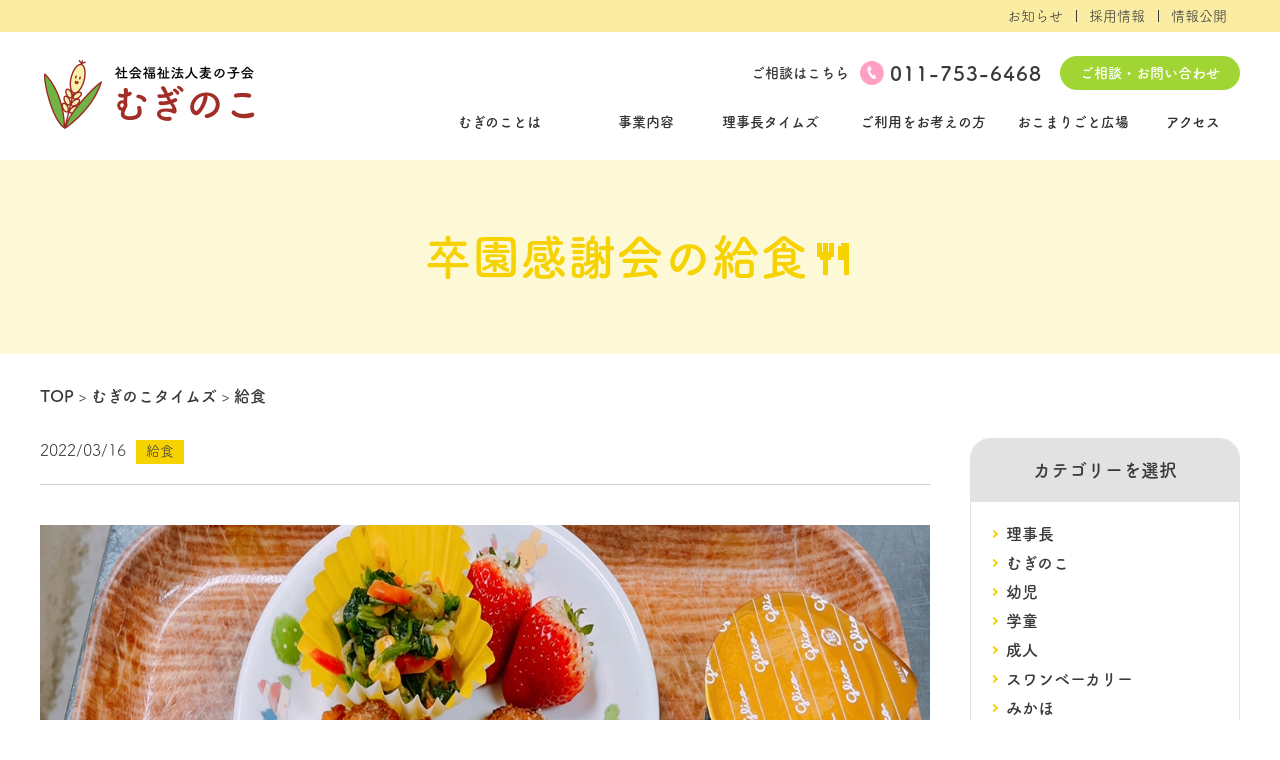

--- FILE ---
content_type: text/html; charset=UTF-8
request_url: http://www.muginoko.com/blog/%E4%BB%8A%E6%97%A5%E3%81%AE%E7%B5%A6%E9%A3%9F%F0%9F%8D%B4-4/
body_size: 9416
content:
<!DOCTYPE html><html lang="ja"><head><meta charset="UTF-8" /><meta name="viewport" content="width=device-width"><meta name="format-detection" content="telephone=no"><meta http-equiv="X-UA-Compatible" content="IE=Edge,chrome=1"><link rel="profile" href="https://gmpg.org/xfn/11" /><link rel="shortcut icon" href="/favicon.ico"> <script defer src="[data-uri]"></script> <link rel="stylesheet" href="/css/reset.css"><link rel="stylesheet" href="/css/common.css"><link rel="stylesheet" href="/css/overwrite.css"> <script src="/js/jquery.js"></script> <title>卒園感謝会の給食🍴 | 社会福祉法人麦の子会</title><meta name="robots" content="max-image-preview:large" /><link rel="canonical" href="http://www.muginoko.com/blog/%e4%bb%8a%e6%97%a5%e3%81%ae%e7%b5%a6%e9%a3%9f%f0%9f%8d%b4-4/" /><meta name="generator" content="All in One SEO (AIOSEO) 4.7.1.1" /><meta property="og:locale" content="ja_JP" /><meta property="og:site_name" content="むぎのこ" /><meta property="og:type" content="article" /><meta property="og:title" content="卒園感謝会の給食🍴 | 社会福祉法人麦の子会" /><meta property="og:url" content="http://www.muginoko.com/blog/%e4%bb%8a%e6%97%a5%e3%81%ae%e7%b5%a6%e9%a3%9f%f0%9f%8d%b4-4/" /><meta property="og:image" content="http://www.muginoko.com/img/ogp.png" /><meta property="article:published_time" content="2022-03-15T16:00:10+00:00" /><meta property="article:modified_time" content="2022-03-15T16:04:49+00:00" /><meta name="twitter:card" content="summary" /><meta name="twitter:title" content="卒園感謝会の給食🍴 | 社会福祉法人麦の子会" /><meta name="twitter:image" content="http://www.muginoko.com/img/ogp.png" /><link rel="alternate" type="application/rss+xml" title="社会福祉法人麦の子会 &raquo; フィード" href="http://www.muginoko.com/feed/" /><link rel="alternate" type="application/rss+xml" title="社会福祉法人麦の子会 &raquo; コメントフィード" href="http://www.muginoko.com/comments/feed/" /><link rel='stylesheet' id='wp-block-library-css' href='http://www.muginoko.com/wp_muginoko/wp-includes/css/dist/block-library/style.min.css?ver=6.6.4' type='text/css' media='all' /><style id='classic-theme-styles-inline-css' type='text/css'>/*! This file is auto-generated */
.wp-block-button__link{color:#fff;background-color:#32373c;border-radius:9999px;box-shadow:none;text-decoration:none;padding:calc(.667em + 2px) calc(1.333em + 2px);font-size:1.125em}.wp-block-file__button{background:#32373c;color:#fff;text-decoration:none}</style><style id='global-styles-inline-css' type='text/css'>:root{--wp--preset--aspect-ratio--square: 1;--wp--preset--aspect-ratio--4-3: 4/3;--wp--preset--aspect-ratio--3-4: 3/4;--wp--preset--aspect-ratio--3-2: 3/2;--wp--preset--aspect-ratio--2-3: 2/3;--wp--preset--aspect-ratio--16-9: 16/9;--wp--preset--aspect-ratio--9-16: 9/16;--wp--preset--color--black: #000000;--wp--preset--color--cyan-bluish-gray: #abb8c3;--wp--preset--color--white: #ffffff;--wp--preset--color--pale-pink: #f78da7;--wp--preset--color--vivid-red: #cf2e2e;--wp--preset--color--luminous-vivid-orange: #ff6900;--wp--preset--color--luminous-vivid-amber: #fcb900;--wp--preset--color--light-green-cyan: #7bdcb5;--wp--preset--color--vivid-green-cyan: #00d084;--wp--preset--color--pale-cyan-blue: #8ed1fc;--wp--preset--color--vivid-cyan-blue: #0693e3;--wp--preset--color--vivid-purple: #9b51e0;--wp--preset--gradient--vivid-cyan-blue-to-vivid-purple: linear-gradient(135deg,rgba(6,147,227,1) 0%,rgb(155,81,224) 100%);--wp--preset--gradient--light-green-cyan-to-vivid-green-cyan: linear-gradient(135deg,rgb(122,220,180) 0%,rgb(0,208,130) 100%);--wp--preset--gradient--luminous-vivid-amber-to-luminous-vivid-orange: linear-gradient(135deg,rgba(252,185,0,1) 0%,rgba(255,105,0,1) 100%);--wp--preset--gradient--luminous-vivid-orange-to-vivid-red: linear-gradient(135deg,rgba(255,105,0,1) 0%,rgb(207,46,46) 100%);--wp--preset--gradient--very-light-gray-to-cyan-bluish-gray: linear-gradient(135deg,rgb(238,238,238) 0%,rgb(169,184,195) 100%);--wp--preset--gradient--cool-to-warm-spectrum: linear-gradient(135deg,rgb(74,234,220) 0%,rgb(151,120,209) 20%,rgb(207,42,186) 40%,rgb(238,44,130) 60%,rgb(251,105,98) 80%,rgb(254,248,76) 100%);--wp--preset--gradient--blush-light-purple: linear-gradient(135deg,rgb(255,206,236) 0%,rgb(152,150,240) 100%);--wp--preset--gradient--blush-bordeaux: linear-gradient(135deg,rgb(254,205,165) 0%,rgb(254,45,45) 50%,rgb(107,0,62) 100%);--wp--preset--gradient--luminous-dusk: linear-gradient(135deg,rgb(255,203,112) 0%,rgb(199,81,192) 50%,rgb(65,88,208) 100%);--wp--preset--gradient--pale-ocean: linear-gradient(135deg,rgb(255,245,203) 0%,rgb(182,227,212) 50%,rgb(51,167,181) 100%);--wp--preset--gradient--electric-grass: linear-gradient(135deg,rgb(202,248,128) 0%,rgb(113,206,126) 100%);--wp--preset--gradient--midnight: linear-gradient(135deg,rgb(2,3,129) 0%,rgb(40,116,252) 100%);--wp--preset--font-size--small: 13px;--wp--preset--font-size--medium: 20px;--wp--preset--font-size--large: 36px;--wp--preset--font-size--x-large: 42px;--wp--preset--spacing--20: 0.44rem;--wp--preset--spacing--30: 0.67rem;--wp--preset--spacing--40: 1rem;--wp--preset--spacing--50: 1.5rem;--wp--preset--spacing--60: 2.25rem;--wp--preset--spacing--70: 3.38rem;--wp--preset--spacing--80: 5.06rem;--wp--preset--shadow--natural: 6px 6px 9px rgba(0, 0, 0, 0.2);--wp--preset--shadow--deep: 12px 12px 50px rgba(0, 0, 0, 0.4);--wp--preset--shadow--sharp: 6px 6px 0px rgba(0, 0, 0, 0.2);--wp--preset--shadow--outlined: 6px 6px 0px -3px rgba(255, 255, 255, 1), 6px 6px rgba(0, 0, 0, 1);--wp--preset--shadow--crisp: 6px 6px 0px rgba(0, 0, 0, 1);}:where(.is-layout-flex){gap: 0.5em;}:where(.is-layout-grid){gap: 0.5em;}body .is-layout-flex{display: flex;}.is-layout-flex{flex-wrap: wrap;align-items: center;}.is-layout-flex > :is(*, div){margin: 0;}body .is-layout-grid{display: grid;}.is-layout-grid > :is(*, div){margin: 0;}:where(.wp-block-columns.is-layout-flex){gap: 2em;}:where(.wp-block-columns.is-layout-grid){gap: 2em;}:where(.wp-block-post-template.is-layout-flex){gap: 1.25em;}:where(.wp-block-post-template.is-layout-grid){gap: 1.25em;}.has-black-color{color: var(--wp--preset--color--black) !important;}.has-cyan-bluish-gray-color{color: var(--wp--preset--color--cyan-bluish-gray) !important;}.has-white-color{color: var(--wp--preset--color--white) !important;}.has-pale-pink-color{color: var(--wp--preset--color--pale-pink) !important;}.has-vivid-red-color{color: var(--wp--preset--color--vivid-red) !important;}.has-luminous-vivid-orange-color{color: var(--wp--preset--color--luminous-vivid-orange) !important;}.has-luminous-vivid-amber-color{color: var(--wp--preset--color--luminous-vivid-amber) !important;}.has-light-green-cyan-color{color: var(--wp--preset--color--light-green-cyan) !important;}.has-vivid-green-cyan-color{color: var(--wp--preset--color--vivid-green-cyan) !important;}.has-pale-cyan-blue-color{color: var(--wp--preset--color--pale-cyan-blue) !important;}.has-vivid-cyan-blue-color{color: var(--wp--preset--color--vivid-cyan-blue) !important;}.has-vivid-purple-color{color: var(--wp--preset--color--vivid-purple) !important;}.has-black-background-color{background-color: var(--wp--preset--color--black) !important;}.has-cyan-bluish-gray-background-color{background-color: var(--wp--preset--color--cyan-bluish-gray) !important;}.has-white-background-color{background-color: var(--wp--preset--color--white) !important;}.has-pale-pink-background-color{background-color: var(--wp--preset--color--pale-pink) !important;}.has-vivid-red-background-color{background-color: var(--wp--preset--color--vivid-red) !important;}.has-luminous-vivid-orange-background-color{background-color: var(--wp--preset--color--luminous-vivid-orange) !important;}.has-luminous-vivid-amber-background-color{background-color: var(--wp--preset--color--luminous-vivid-amber) !important;}.has-light-green-cyan-background-color{background-color: var(--wp--preset--color--light-green-cyan) !important;}.has-vivid-green-cyan-background-color{background-color: var(--wp--preset--color--vivid-green-cyan) !important;}.has-pale-cyan-blue-background-color{background-color: var(--wp--preset--color--pale-cyan-blue) !important;}.has-vivid-cyan-blue-background-color{background-color: var(--wp--preset--color--vivid-cyan-blue) !important;}.has-vivid-purple-background-color{background-color: var(--wp--preset--color--vivid-purple) !important;}.has-black-border-color{border-color: var(--wp--preset--color--black) !important;}.has-cyan-bluish-gray-border-color{border-color: var(--wp--preset--color--cyan-bluish-gray) !important;}.has-white-border-color{border-color: var(--wp--preset--color--white) !important;}.has-pale-pink-border-color{border-color: var(--wp--preset--color--pale-pink) !important;}.has-vivid-red-border-color{border-color: var(--wp--preset--color--vivid-red) !important;}.has-luminous-vivid-orange-border-color{border-color: var(--wp--preset--color--luminous-vivid-orange) !important;}.has-luminous-vivid-amber-border-color{border-color: var(--wp--preset--color--luminous-vivid-amber) !important;}.has-light-green-cyan-border-color{border-color: var(--wp--preset--color--light-green-cyan) !important;}.has-vivid-green-cyan-border-color{border-color: var(--wp--preset--color--vivid-green-cyan) !important;}.has-pale-cyan-blue-border-color{border-color: var(--wp--preset--color--pale-cyan-blue) !important;}.has-vivid-cyan-blue-border-color{border-color: var(--wp--preset--color--vivid-cyan-blue) !important;}.has-vivid-purple-border-color{border-color: var(--wp--preset--color--vivid-purple) !important;}.has-vivid-cyan-blue-to-vivid-purple-gradient-background{background: var(--wp--preset--gradient--vivid-cyan-blue-to-vivid-purple) !important;}.has-light-green-cyan-to-vivid-green-cyan-gradient-background{background: var(--wp--preset--gradient--light-green-cyan-to-vivid-green-cyan) !important;}.has-luminous-vivid-amber-to-luminous-vivid-orange-gradient-background{background: var(--wp--preset--gradient--luminous-vivid-amber-to-luminous-vivid-orange) !important;}.has-luminous-vivid-orange-to-vivid-red-gradient-background{background: var(--wp--preset--gradient--luminous-vivid-orange-to-vivid-red) !important;}.has-very-light-gray-to-cyan-bluish-gray-gradient-background{background: var(--wp--preset--gradient--very-light-gray-to-cyan-bluish-gray) !important;}.has-cool-to-warm-spectrum-gradient-background{background: var(--wp--preset--gradient--cool-to-warm-spectrum) !important;}.has-blush-light-purple-gradient-background{background: var(--wp--preset--gradient--blush-light-purple) !important;}.has-blush-bordeaux-gradient-background{background: var(--wp--preset--gradient--blush-bordeaux) !important;}.has-luminous-dusk-gradient-background{background: var(--wp--preset--gradient--luminous-dusk) !important;}.has-pale-ocean-gradient-background{background: var(--wp--preset--gradient--pale-ocean) !important;}.has-electric-grass-gradient-background{background: var(--wp--preset--gradient--electric-grass) !important;}.has-midnight-gradient-background{background: var(--wp--preset--gradient--midnight) !important;}.has-small-font-size{font-size: var(--wp--preset--font-size--small) !important;}.has-medium-font-size{font-size: var(--wp--preset--font-size--medium) !important;}.has-large-font-size{font-size: var(--wp--preset--font-size--large) !important;}.has-x-large-font-size{font-size: var(--wp--preset--font-size--x-large) !important;}
:where(.wp-block-post-template.is-layout-flex){gap: 1.25em;}:where(.wp-block-post-template.is-layout-grid){gap: 1.25em;}
:where(.wp-block-columns.is-layout-flex){gap: 2em;}:where(.wp-block-columns.is-layout-grid){gap: 2em;}
:root :where(.wp-block-pullquote){font-size: 1.5em;line-height: 1.6;}</style><link rel='stylesheet' id='contact-form-7-css' href='http://www.muginoko.com/wp_muginoko/wp-content/cache/autoptimize/css/autoptimize_single_3fd2afa98866679439097f4ab102fe0a.css?ver=5.9.8' type='text/css' media='all' /><link rel='stylesheet' id='my-style-css' href='http://www.muginoko.com/wp_muginoko/wp-content/cache/autoptimize/css/autoptimize_single_8ec3b38a77e9826768b46ad15daa92df.css?ver=6.6.4' type='text/css' media='all' /><link rel="https://api.w.org/" href="http://www.muginoko.com/wp-json/" /><link rel="alternate" title="JSON" type="application/json" href="http://www.muginoko.com/wp-json/wp/v2/blog/1423" /><link rel="EditURI" type="application/rsd+xml" title="RSD" href="http://www.muginoko.com/wp_muginoko/xmlrpc.php?rsd" /><link rel='shortlink' href='http://www.muginoko.com/?p=1423' /><link rel="alternate" title="oEmbed (JSON)" type="application/json+oembed" href="http://www.muginoko.com/wp-json/oembed/1.0/embed?url=http%3A%2F%2Fwww.muginoko.com%2Fblog%2F%25e4%25bb%258a%25e6%2597%25a5%25e3%2581%25ae%25e7%25b5%25a6%25e9%25a3%259f%25f0%259f%258d%25b4-4%2F" /><link rel="alternate" title="oEmbed (XML)" type="text/xml+oembed" href="http://www.muginoko.com/wp-json/oembed/1.0/embed?url=http%3A%2F%2Fwww.muginoko.com%2Fblog%2F%25e4%25bb%258a%25e6%2597%25a5%25e3%2581%25ae%25e7%25b5%25a6%25e9%25a3%259f%25f0%259f%258d%25b4-4%2F&#038;format=xml" />  <script defer src="https://www.googletagmanager.com/gtag/js?id=G-0BSHWHWMG5"></script> <script defer src="[data-uri]"></script>  <script defer src="https://www.googletagmanager.com/gtag/js?id=UA-164780711-1"></script> <script defer src="[data-uri]"></script> </head><body class="blog-template-default single single-blog postid-1423"><header id="header"><nav id="subNav" class="content mode_pc"><div class="contentInner"><ul class="list"><li class="item"><a href="/info/" class="mover">お知らせ</a></li><li class="item"><a href="/recruit/" class="mover">採用情報</a></li><li class="item"><a href="/release/" class="mover">情報公開</a></li></ul></div></nav><div id="mainNav" class="content"><div class="contentInner"><div class="logo"> <a href="/" class="mover"><img src="/img/common/logo_header.png" alt=""></a></div><div class="navWrap"><nav class="contactWrap"><dl><dt>ご相談<span class="mode_pc_ib">はこちら</span></dt><dd class="tel"><a href="tel:011-753-6468" class="mode_tbsp">011-753-6468</a><p class="mode_pc">011-753-6468</p></dd><dd class="buttonArea mode_pc"><a href="/contact/" class="mover"><p>ご相談・お問い合わせ</p></a></dd></dl></nav><nav id="globalNav" class="accordion" data-accordion-device="sp"><div class="buttonWrap mode_tbsp"> <button class="styleReset buttonArea accordionTrigger" data-accordion-no="10"><div class="wrap"> <span></span> <span></span> <span></span></div> </button></div><div class="menu"><div class="accordionContent" data-accordion-no="10"></div><ul class="list"><li class="item menuParent accordion p-old-navi"><p><a href="/about/" class="navLink mover">むぎのことは</a><span class="accordionTrigger arrowType01 mode_tbsp"></span></p><div class="accordionContent"><ul class="childList p-old-navi"><li class="childItem"><a href="/about/greeting/" class="mover">理事長の挨拶</a></li><li class="childItem"><a href="/about/management-policy/" class="mover">経営方針</a></li><li class="childItem"><a href="/about/policy/" class="mover">療育の基本方針</a></li><li class="childItem"><a href="/about/support/" class="mover">支援内容</a></li><li class="childItem"><a href="/about/history/" class="mover">沿革</a></li><li class="childItem"><a href="/about/corporate/" class="mover">法人概要</a></li></ul></div></li><li class="item menuParent accordion  p-old-navi"><p><a href="/service/" class="navLink mover">事業内容</a><span class="accordionTrigger arrowType01 mode_tbsp"></span></p><div class="accordionContent"><ul class="childList"><li class="childItem"><a href="/service/guide/" class="mover">事業所案内</a></li><li class="childItem"><a href="/service/support/" class="mover">成人期支援</a></li><li class="childItem"><a href="/service/clinic/" class="mover">むぎのこ発達クリニック</a></li>                              <li class="childItem"><a href="https://ninshin-sos.com/?offical-link" class="mover" target="_blank">にんしんＳＯＳほっかいどうサポートセンター</a></li><li class="childItem"><a href="https://nishioreprocess.jp/" class="mover" target="_blank">西尾リプロセス心理臨床研究所</a></li><li class="childItem"><a href="http://www.muginoko.com/wp_muginoko/wp-content/uploads/2023/10/fostering.jpg" class="mover" target="_blank">里親フォスタリング事業</a></li><li class="childItem"><a href="http://www.muginoko.com/high-performance-model/" class="mover">高機能化モデル事業</a></li></ul></div></li><li class="item p-old-navi"><p><a href="/info/blog/blog-cat/kitagawablog/" class="navLink mover">理事長タイムズ</a></p></li><li class="item p-old-navi"><p><a href="/blog/" class="navLink mover">むぎのこタイムズ</a></p></li><li class="item menuParent accordion  p-old-navi"><p><a href="/user/" class="navLink mover">ご利用をお考えの方</a><span class="accordionTrigger arrowType01 mode_tbsp"></span></p><div class="accordionContent"><ul class="childList"><li class="childItem"><a href="/user/flow/" class="mover">入園までの流れ</a></li></ul></div></li><li class="item p-old-navi"><p><a href="/qa/" class="navLink mover">おこまりごと広場</a></p></li><li class="item mode_tbsp"><p><a href="/info/" class="navLink mover">お知らせ</a></p></li><li class="item p-old-navi"><p><a href="/access/" class="navLink mover">アクセス</a></p></li><li class="item mode_tbsp"><p><a href="/recruit/" class="navLink mover">採用情報</a></p></li><li class="item mode_tbsp"><p><a href="/release/" class="navLink mover">情報公開</a></p></li></ul><div class="bottomNav"><p class="intro">まずは、お気軽にご相談ください♪</p><p class="tel"><a href="tel:011-753-6468" class="mover">011-753-6468</a></p><div class="buttonArea"> <a href="/contact/" class="mover"><p class="arrowType02">お問い合わせ</p></a> <a href="/faq/" class="mover"><p class="arrowType02">よくある質問</p></a></div><div class="linkList"> <a href="/privacy/" class="mover"><p>プライバシーポリシー</p></a> <a href="/sitemap/" class="mover"><p>サイトマップ</p></a></div></div></div></nav><div class="nav-container"><ul class="pcgnav"><li> <a href="/about/">むぎのことは</a><ul><li><a href="/about/greeting/" class="mover">理事長の挨拶</a></li><li><a href="/about/management-policy/" class="mover">経営方針</a></li><li><a href="/about/policy/" class="mover">療育の基本方針</a></li><li><a href="/about/support/" class="mover">支援内容</a></li><li><a href="/about/history/" class="mover">沿革</a></li><li><a href="/about/corporate/" class="mover">法人概要</a></li></ul></li><li class="t-l"> <a href="/service/" class="navLink mover">事業内容</a><ul><li><a href="/service/guide/">事業所案内</a></li><li ><a href="/service/support/">成人期支援</a><ul><li><a href="/service/support/#lw01" class="navi_long">生活介護事業・就労移行支援事業</a><li><a href="/service/support/#lw02">生活介護事業</a><li><a href="/service/support/#lw03">共同生活援助事業</a></ul></li><li><a href="/service/clinic/">むぎのこ発達クリニック</a></li><li class="nav-sos"><a href="https://ninshin-sos.com/?offical-link" target="_blank" class="navi_long">にんしんＳＯＳほっかいどう<br>サポートセンター</a></li><li class="t-l"><a href="https://nishioreprocess.jp/" class="navi_long" target="_blank">西尾リプロセス心理臨床研究所</a></li><li class="t-l"><a href="http://www.muginoko.com/wp_muginoko/wp-content/uploads/2023/10/fostering.jpg" class="navi_long" target="_blank">里親フォスタリング事業</a></li><li class="t-l"><a href="http://www.muginoko.com/high-performance-model/" class="mover">高機能化モデル事業</a></li></ul></li><li class="t-times"><a href="/info/blog/blog-cat/kitagawablog/">理事長タイムズ</a><ul><li><a href="/blog/" >むぎのこタイムズ</a></li></ul></li><li class="t-m"> <a href="/user/" >ご利用をお考えの方</a><ul><li><a href="/user/flow/">入園までの流れ</a></li></ul></li><li class="t-m"><a href="/qa/" class="navLink mover">おこまりごと広場</a></li><li class="t-s"><a href="/access/" class="navLink mover">アクセス</a></li></ul></div></div></div></div></header><div class="wrapper" id="contentsTop"><section id="mainVisual" class="mainVisualType02 contentWrap"><div class="content"><div class="contentInner"><p class="title">卒園感謝会の給食🍴</p></div></div></section><nav class="breadcrumb"><div class="contentInner"><ul class="list"><li class="item"><a href="/" class="mover">TOP</a></li><li class="item"><a href="/blog/" class="mover">むぎのこタイムズ</a></li><li class="item"><a href="http://www.muginoko.com/info/blog/blog-cat/kyushoku">給食</a></li></ul></div></nav><div id="infoContent" class="contentWrap"><div class="content"><div class="contentInner cf"><article id="infoArticle" class="blogArticle contentWrap"><header class="articleHeader"><dl><dt class="date">2022/03/16<span class="category">給食</span></dt><dd class="headline"></dd></dl></header><div id="articleBody"><p><img fetchpriority="high" decoding="async" class="alignnone size-full wp-image-1426" src="http://www.muginoko.com/wp_muginoko/wp-content/uploads/2022/03/EDB0FFCA-BB9C-4D15-9188-7FA5C7382E32.jpeg" alt="" width="1170" height="850" srcset="http://www.muginoko.com/wp_muginoko/wp-content/uploads/2022/03/EDB0FFCA-BB9C-4D15-9188-7FA5C7382E32.jpeg 1170w, http://www.muginoko.com/wp_muginoko/wp-content/uploads/2022/03/EDB0FFCA-BB9C-4D15-9188-7FA5C7382E32-300x218.jpeg 300w, http://www.muginoko.com/wp_muginoko/wp-content/uploads/2022/03/EDB0FFCA-BB9C-4D15-9188-7FA5C7382E32-1024x744.jpeg 1024w, http://www.muginoko.com/wp_muginoko/wp-content/uploads/2022/03/EDB0FFCA-BB9C-4D15-9188-7FA5C7382E32-768x558.jpeg 768w" sizes="(max-width: 1170px) 100vw, 1170px" /></p><p>🌸3/14卒園感謝会の給食は、お赤飯　菜の花のお吸い物　ヒレカツ　ほうれん草のお浸し　いちご🍓　アイスクリームでした。毎年感謝会の日には、卒園をお祝いしてお赤飯を炊きます。ごはんに色を塗ったの⁈といいながら、おかわりしていた年長さんでした😊</p></div><div class="pagination"><p class="prev moverContent"><span class="arrowType02"><a href="http://www.muginoko.com/blog/%e4%b8%ad%e5%ad%a6%e6%a0%a1%e5%8d%92%e6%a5%ad%e3%81%8a%e3%82%81%e3%81%a7%e3%81%a8%e3%81%86%e3%80%80%e3%83%91%e3%83%bc%e3%83%88%ef%bc%92/" rel="prev">前へ</a></span></p><p class="back"><a href="/blog/" class="mover">むぎのこタイムズ一覧へ</a></p><p class="next moverContent"><span class="arrowType02"><a href="http://www.muginoko.com/blog/%e3%82%ad%e3%83%af%e3%83%8b%e3%82%b9%e3%83%89%e3%83%bc%e3%83%ab%e3%82%92%e5%af%84%e8%b4%88%e3%81%97%e3%81%a6%e3%81%84%e3%81%9f%e3%81%a0%e3%81%8d%e3%81%be%e3%81%97%e3%81%9f%e3%80%82%f0%9f%8e%81/" rel="next">次へ</a></span></p></div></article><div id="infoNavArea"><nav id="categoryList"><div class="wrap"><h2 class="title">カテゴリーを選択</h2><ul class="list"><li class="item"><a href="http://www.muginoko.com/info/blog/blog-cat/kitagawablog/"><p class="arrowType02">理事長</p></a></li><li class="item"><a href="http://www.muginoko.com/info/blog/blog-cat/mugiblog/"><p class="arrowType02">むぎのこ</p></a></li><li class="item"><a href="http://www.muginoko.com/info/blog/blog-cat/youji/"><p class="arrowType02">幼児</p></a></li><li class="item"><a href="http://www.muginoko.com/info/blog/blog-cat/gakudo/"><p class="arrowType02">学童</p></a></li><li class="item"><a href="http://www.muginoko.com/info/blog/blog-cat/adult/"><p class="arrowType02">成人</p></a></li><li class="item"><a href="http://www.muginoko.com/info/blog/blog-cat/swan/"><p class="arrowType02">スワンベーカリー</p></a></li><li class="item"><a href="http://www.muginoko.com/info/blog/blog-cat/mikaho/"><p class="arrowType02">みかほ</p></a></li><li class="item"><a href="http://www.muginoko.com/info/blog/blog-cat/kyushoku/"><p class="arrowType02">給食</p></a></li><li class="item"><a href="http://www.muginoko.com/info/blog/blog-cat/grouphome/"><p class="arrowType02">グループホーム</p></a></li><li class="item"><a href="http://www.muginoko.com/info/blog/blog-cat/%e5%a7%94%e5%93%a1%e4%bc%9a/"><p class="arrowType02">委員会</p></a></li></ul></div></nav><nav id="otherNavList"><div class="wrap"><ul class="list"><li class="item"><a href="/info/" class="moverContent"><p class="arrowType02">お知らせ</p></a></li></ul></div><div class="wrap"><ul class="list"><li class="item"><a href="/report/" class="moverContent"><p class="arrowType02">補助事業活動報告一覧</p></a></li></ul></div></nav></div></div></div></div></div><footer id="footer" class="footer"><div class="content"> <a href="https://www.instagram.com/muginoko123" style="
 text-align: center;
 /* margin: auto; */
 padding: 0 0 3rem 0;
 display: block;
"> <img src="http://www.muginoko.com/wp_muginoko/wp-content/uploads/2024/05/instagram.png" alt="SNS Link"> </a><div class="contentInner"><nav id="footerNav"><ul class="list mode_pc"><li class="item"><p><a href="/about/" class="navLink arrowType03 mover">むぎのことは</a></p><div><ul class="childList"><li class="childItem"><a href="/about/greeting/" class="arrowType02 mover">理事長の挨拶</a></li><li class="childItem"><a href="/about/policy/" class="arrowType02 mover">療育の基本方針</a></li><li class="childItem"><a href="/about/support/" class="arrowType02 mover">支援内容</a></li><li class="childItem"><a href="/about/history/" class="arrowType02 mover">沿革</a></li><li class="childItem"><a href="/about/corporate/" class="arrowType02 mover">法人概要</a></li></ul></div></li><li class="item"><p><a href="/service/" class="navLink arrowType03 mover">事業内容</a></p><div><ul class="childList"><li class="childItem"><a href="/service/guide/" class="arrowType02 mover">事業所案内</a></li><li class="childItem"><a href="/service/support/" class="arrowType02 mover">成人期支援</a></li><li class="childItem"><a href="/service/clinic/" class="arrowType02 mover">むぎのこ発達クリニック</a></li><li class="childItem"><a href="https://ninshin-sos.com/?offical-link" class="arrowType02 mover" target="_blank">にんしんＳＯＳほっかいどう<br>サポートセンター</a></li><li class="childItem"><a href="https://nishioreprocess.jp/" class="arrowType02 mover" target="_blank">西尾リプロセス心理臨床研究所</a></li></ul></div></li><li class="item"><p><a href="/blog/" class="navLink arrowType03 mover">むぎのこタイムズ</a></p><p><a href="/qa/" class="navLink arrowType03 mover">おこまりごと広場</a></p><p><a href="/user/" class="navLink arrowType03 mover">ご利用をお考えの方</a></p><div><ul class="childList"><li class="childItem"><a href="/user/flow/" class="arrowType02 mover">入園までの流れ</a></li></ul></div></li><li class="item"><p><a href="/info/" class="navLink arrowType03 mover">お知らせ</a></p><p><a href="/access/" class="navLink arrowType03 mover">アクセス</a></p><p><a href="/recruit/" class="navLink arrowType03 mover">採用情報</a></p></li></ul><div class="bottomNav"><div class="wrap"><div class="char01"> <img src="/img/common/img_character01.png" alt=""></div><div class="text"><p class="intro">まずは、お気軽にご相談ください♪</p><p class="tel"><a href="tel:011-753-6468" class="mover">011-753-6468</a></p></div><div class="char02"> <img src="/img/common/img_character02.png" alt=""></div></div><div class="buttonArea"> <a href="/contact/" class="mover"><p class="arrowType02">お問い合わせ</p></a> <a href="/faq/" class="mover"><p class="arrowType02">よくある質問</p></a></div><div class="linkList"> <a href="/privacy/" class="mover"><p>プライバシーポリシー</p></a> <a href="/sitemap/" class="mover"><p>サイトマップ</p></a></div></div></nav><p class="copyright"><small>Copyright &copy; 麦の子会 All Right Reserved.</small></p></div></div></footer> <script type="text/javascript" src="http://www.muginoko.com/wp_muginoko/wp-includes/js/dist/hooks.min.js?ver=2810c76e705dd1a53b18" id="wp-hooks-js"></script> <script type="text/javascript" src="http://www.muginoko.com/wp_muginoko/wp-includes/js/dist/i18n.min.js?ver=5e580eb46a90c2b997e6" id="wp-i18n-js"></script> <script defer id="wp-i18n-js-after" src="[data-uri]"></script> <script defer type="text/javascript" src="http://www.muginoko.com/wp_muginoko/wp-content/cache/autoptimize/js/autoptimize_single_efc27e253fae1b7b891fb5a40e687768.js?ver=5.9.8" id="swv-js"></script> <script defer id="contact-form-7-js-extra" src="[data-uri]"></script> <script defer id="contact-form-7-js-translations" src="[data-uri]"></script> <script defer type="text/javascript" src="http://www.muginoko.com/wp_muginoko/wp-content/cache/autoptimize/js/autoptimize_single_0b1719adf5fa7231cb1a1b54cf11a50e.js?ver=5.9.8" id="contact-form-7-js"></script> <script defer src="/js/script.js"></script> <script defer src="[data-uri]"></script> </body></html>
<!--
Performance optimized by W3 Total Cache. Learn more: https://www.boldgrid.com/w3-total-cache/


Served from: www.muginoko.com @ 2026-01-18 08:09:21 by W3 Total Cache
-->

--- FILE ---
content_type: text/css
request_url: http://www.muginoko.com/css/reset.css
body_size: 712
content:
html, body, div, span, applet, object, iframe,
h1, h2, h3, h4, h5, h6, p, blockquote, pre,
abbr, acronym, address, big, cite, code,
del, dfn, em, img, ins, kbd, q, s, samp,
small, strike, strong, sub, sup, tt, var,
b, u, i, center,
dl, dt, dd, ol, ul, li,
fieldset, form, label, legend,
table, caption, tbody, tfoot, thead, tr, th, td,
article, aside, canvas, details, embed,
figure, figcaption, footer, header, hgroup,
menu, nav, output, ruby, section, summary,
time, mark, audio, video {
  margin: 0;
  padding: 0;
  border: 0;
  outline: 0;
  font-weight: inherit;
  font-style: normal;
  line-height: inherit;
  text-decoration: none;
  vertical-align: baseline; }

article, aside, details, figcaption, figure,
footer, header, menu, nav, section, main, canvas {
  display: block; }

blockquote, q {
  quotes: none; }

blockquote:before, blockquote:after,
q:before, q:after {
  content: '';
  content: none; }

input, textarea {
  font-family: inherit;
  font-size: inherit;
  margin: 0;
  padding: 0; }

select, option, button {
  font-family: inherit;
  font-size: inherit; }

input.styleReset, button.styleReset, textarea.styleReset, select.styleReset {
  margin: 0;
  padding: 0;
  background: none;
  border: none;
  border-radius: 0;
  outline: none;
  -webkit-appearance: none;
  -moz-appearance: none;
  appearance: none;
  box-sizing: border-box; }

ol, ul, li {
  list-style: none; }

a {
  margin: 0;
  padding: 0;
  border: 0;
  outline: 0;
  font-size: inherit;
  font-weight: inherit;
  font-style: inherit;
  text-decoration: none;
  vertical-align: baseline; }

/*# sourceMappingURL=reset.css.map */


--- FILE ---
content_type: text/css
request_url: http://www.muginoko.com/wp_muginoko/wp-content/cache/autoptimize/css/autoptimize_single_8ec3b38a77e9826768b46ad15daa92df.css?ver=6.6.4
body_size: 3819
content:
.top-ad{text-align:center;margin:15px 0}div#articleBody img{max-width:100%;height:100%}ul.blog-list{padding:25px 0}li.blog-block{margin:10px;font-size:18px;clear:both}span.blog-cat-name{display:inline-block;font-size:13px;font-size:1.3rem;line-height:1;background-color:#f6d200;margin:0 0 0 10px;padding:4px 10px 6px}div.bl-block{float:left;margin-right:20px}.clearfix:after{content:"";display:block;clear:both}.mga{margin:auto}@media screen and (min-width:769px){.sp{display:none}.pc{display:block}.buttonType0b p{font-size:18px;font-size:1.8rem;line-height:1;padding:25px;border-radius:35px}}.buttonType0b p{color:#fff;font-size:15px;font-size:1.5rem;line-height:1;font-weight:700;text-align:center;background-color:#f6d200;padding:20px 15px;border-radius:30px}.blogArticle img{width:auto!important}@media screen and (max-width:768px){.sp{display:block}.pc{display:none}.blogArticle img{max-width:100%!important;height:100%}}.red{color:red}#blogLink .list{display:flex;justify-content:space-between;margin-bottom:20px}.pagination .page-numbers{border:2px solid #f6d200;margin:5px;font-size:20px;width:50px;height:50px;font-size:1.6rem;line-height:1;display:flex;align-items:center;justify-content:center;box-sizing:border-box;border-radius:50%;clear:both}.pagination .page-numbers.current{border:2px solid #a1d533;background-color:#a1d533;color:#fff}.pagination .next .page-numbers,.pagination .page-numbers.next,.pagination .page-numbers.prev{border:0}section.top-blog-news{float:left;width:1200px}.blog-news dl{border:4px solid #a1d533;text-align:center;margin:10px;height:200px;border-radius:10px;display:inline-table;width:100%}@media screen and (max-width:768px){.blog-news dl{display:block;width:95%;padding:15px 0}section.blog-news{float:none}.blog-news dl{margin:10px auto}}.blog-news .row{border-bottom:0 !important;text-align:center;display:grid;grid-template-columns:1fr 1fr 1fr;grid-template-rows:1fr 1fr 1fr;max-width:850px;margin:auto;gap:10px}@media screen and (max-width:768px){.blog-news .row{grid-template-columns:1fr 1fr;grid-template-rows:1fr 1fr}}.blog-news img{max-width:100%;vertical-align:top;max-height:150px}#infoList .pagination,#reportList .pagination{clear:both}.bookarea{text-align:center}.top-book{height:300px;margin:15px}#top-news-col-area{max-width:1200px;margin:auto}#top-news-col-area .blog-news dl{border:4px solid #a1d533;text-align:center;margin:10px;height:200px;border-radius:10px;display:inline-table;width:21.5%;padding:25px 5px}.buttonType01 p{margin-top:50px}media screen and (min-width:769px) #top-news-col-area p.buttonType01{display:flow-root}#books{display:table;width:1000px;margin:auto;position:relative}h2.books-title{padding:85px 0 27px;font-size:6rem;text-align:center;line-height:1;margin:0 0 20px}@media screen and (max-width:768px){#top-news-col-area .blog-news dl{margin:10px 1%;display:inline-table;width:40%}#top-news-col-area section.blog-news{float:none}#books{display:block;width:100vw;margin:auto;position:relative}h2.books-title{padding:85px 0 60px;font-size:3.6rem;text-align:center;line-height:1;margin:0 0 20px}.bookarea{display:block;margin:auto;width:100%}#top-news-col-area .blog-news dl{margin:10px 1%}}@media screen and (min-width:769px){#topBookArea .title span:before{width:334px}}@media screen and (min-width:769px){#officeList .tabBlock .table .row .image{position:relative;top:0;left:0;max-width:320px;margin:auto;width:320px}}#officeList .tabBlock .table .row .image{max-width:320px!important;margin:0 auto 10px auto;padding:10px 0 0}.top-infomation{max-width:950px;margin:auto;background:#fffacd;padding:25px;background-size:auto auto;background-color:rgba(255,255,255,1);background-image:repeating-linear-gradient(130deg,transparent,transparent 5px,rgba(255,250,205,1) 5px,rgba(255,250,205,1) 15px)}.top-infomation dl{margin-bottom:10px}.top-infomation dt.date,.top-infomation dd.headline{font-size:2rem;display:inline-block}.top-infomation dt.date{background:#a1d533;color:#fff;padding:10px;margin:5px 0}#top-media dl{border:1px solid #ffd700!important}#top-media-button{background:gold}@media screen and (max-width:768px){.top-infomation dd.headline{display:block}}.info-row{display:inline-flex;margin-bottom:30px;width:100%}.info-col-l{width:160px}.info-col-r{width:80%;font-size:18px}@media screen and (max-width:768px){.info-row{display:block}.info-col-l{width:100%;text-align:center;margin:10px}.info-col-r{width:100%}}@media screen and (min-width:769px){#linkbn-area{margin-top:100px}#globalNav .item p a{font-size:16px;font-size:1.4rem;line-height:1;white-space:nowrap;padding:10px 5.5px}}.bdr10{border-radius:10px}#infoArticle #articleBody{display:inline-block}#topDeafnessArea .content{background:url(/img/home/bg_deafness_sp.jpg) center center no-repeat;background-size:cover;padding:40px 0}#topDeafnessArea .wrap{width:calc(420/580*100%);text-align:center;margin:0 auto 0 0}#topDeafnessArea .wrap .title{font-size:31px;font-size:3.1rem;line-height:1;font-weight:700;margin:0 0 20px}#topDeafnessArea .wrap .desc{font-size:15px;font-size:1.5rem;line-height:1.67;margin:0 0 20px}@media screen and (min-width:769px){#topDeafnessArea .content{background:url(/img/home/bg_deafness.jpg) center center no-repeat;background-size:cover;padding:88px 0 94px}#topDeafnessArea .wrap{width:50%;text-align:center;margin:0 auto 0 0}#topDeafnessArea .wrap .title{font-size:50px;font-size:5rem;line-height:1;margin:0 0 27px}#topDeafnessArea .wrap .desc{font-size:18px;font-size:1.8rem;line-height:1.67;margin:0 0 13px}}.mainVisualType02 .content-deaf1{text-align:center;background-color:#f9a2d2;padding:50px 0;margin:50px 0;word-break:keep-all}.mainVisualType02 .content-deaf2{text-align:center;background-color:#a4c9f7;padding:10px 0;margin:50px 0}.content-deaf1 .contentInner,.content-deaf2 .contentInner{color:#fff;font-weight:700}#deaf .txt-def1{padding:10px 0;font-size:20px;line-height:1.5}}#deaf h2.appeal-copy{font-size:2rem;text-align:center;margin-bottom:3vh;line-height:1.5}#deaf p.hosoku{text-align:right;font-size:22px}#deaf ul.mvlist{font-size:20px;line-height:35px;padding-left:30px}}#deaf .mvlist li{list-style:disc}#deaf .wd800{width:800px;margin:25px auto}#deaf div.deaf-doubt{font-size:2.5rem;text-align:left;line-height:4rem}#deaf .fb{font-weight:700}@media screen and (max-width:768px){#deaf .wd800{width:auto;margin:30px auto}#deaf h2.appeal-copy{font-size:2rem;text-align:left;margin-bottom:3vh;line-height:1.5}#deaf ul.mvlist{font-size:1.8rem;line-height:1.5}}#deaf img{max-width:100%;vertical-align:top;height:auto}#deaf img.sp85{max-width:70%;vertical-align:top;height:auto}#deaf .mgl20{margin-left:20px}#deaf .lh18{line-height:1.8}#deaf .lh15{line-height:1.5}#deaf .row{display:flex;flex-wrap:wrap;justify-content:space-around;width:100%;margin-bottom:30px}#deaf .row p,p.deaftxt{font-size:20px;padding:20px;line-height:1.5}#deaf .col-50{width:48%;margin-bottom:30px;padding:20px 0;text-align:center}#deaf p.small-group-txt{font-size:2rem;padding:20px;line-height:1.5}#deaf p.small-group-main{font-size:22px;padding:20px;line-height:1.7}#deaf .blckspc1{margin-bottom:50px}@media screen and (max-width:768px){#deaf .blckspc1{margin-bottom:50px}#deaf .row{display:block}#deaf .col-50{width:100%}#deaf .row p{font-size:22px}#deaf div.deaf-doubt{font-size:2rem;text-align:left;line-height:1.5}#deaf .txt-def1{padding:20px 0;font-size:20px;line-height:1.5}.nosp{display:none}}@media (min-width:751px){a[href*="tel:"]{pointer-events:none;cursor:default;text-decoration:none}.nopc{display:none}}.tsw{text-shadow:1px 0px 2px #fff,2px 0px 2px #fff,3px 0px 2px #fff,4px 0px 2px #fff,-1px 0px 2px #fff,-2px 0px 2px #fff,-3px 0px 2px #fff,-4px 0px 2px #fff,0px 1px 2px #fff,0px 2px 2px #fff,0px 3px 2px #fff,0px 4px 2px #fff,0px -1px 2px #fff,0px -2px 2px #fff,0px -3px 2px #fff,0px -4px 2px #fff}.br75trfl{border-radius:75px 0}#deaf h2.foster-appeal-copy{font-size:3.5rem;text-align:center;margin-bottom:1vh;line-height:2.5}p.foster-txt{font-size:22px!important;line-height:2!important;letter-spacing:3.5px!important}.nmb{margin-bottom:0!important}.fst02-blck{background:#eff;padding-top:25px}#deaf .col-25{width:24%;margin-bottom:20px;padding:10px 0;text-align:center}@media screen and (max-width:768px){#deaf .col-25{width:100%}}#supportNav .item,#topSupportArea .item.deafBox{flex-basis:100%;margin:0 0 40px}@media (min-width:751px){#topSupportArea .item.deafBox .image{background-image:url(/img/about/support/img_link_deaf.jpg);padding:calc(185/580*100%) 0 0 0}.p-old-navi{display:none}.nav-container{padding-top:1rem}ul.pcgnav{display:flex;height:2rem;margin:0 auto;width:800px}.pcgnav li{list-style:none;position:relative}.pcgnav li a{color:#333;display:block;height:2rem;line-height:2rem;text-align:center;text-decoration:none;font-weight:700}.pcgnav li.t-l{width:160px}.pcgnav li.t-l a{width:175px}.pcgnav li.t-m a{width:150px}.pcgnav li.t-times a{width:105px}.pcgnav li.t-s a{width:90px}.pcgnav li li{height:0;overflow:hidden;transition:.3s;width:100%}.pcgnav li:hover>ul>li{height:2.5rem;padding:10px;overflow:visible;width:100%}.pcgnav li:hover>ul>li.nav-sos a{line-height:1}.pcgnav li ul li ul{left:100%;position:absolute;top:0;width:100%}.pcgnav>li:nth-child(5) ul li ul{left:-100%}.pcgnav li li a{background:#fff;padding:10px;height:25px;width:100%!important;vertical-align:middle;text-align:left}.pcgnav li li:hover a{background:#fbed99}}@media (max-width:750px){.nav-container{display:none}}.navi_long{font-size:11px;line-height:5px}#infoArticle #articleBody,#articleBody div{display:inline-block;line-height:1.67}div#articleBody{font-size:17px}.video_area{width:720px}@media (max-width:750px){.video_area{width:350px}}.pcit-img-box,.pcit-img-box2{display:flex;justify-content:space-around;margin:3rem 0}.pcit-img-box img{width:30%}.pcit-img-box2 img{width:48%}p.pager.current span{border:2px solid #a1d533;background-color:#a1d533;color:#fff}@media (max-width:750px){.pcit-img-box,.pcit-img-box2{display:block}.pcit-img-box img,.pcit-img-box2 img{width:98%;margin:0 0 2rem}}.tc{text-align:center}.tl{text-align:left!important}.fs25rem{font-size:2.5rem!important}.fb{font-weight:700}.mgb50{margin-bottom:50px}.pd35{padding:3.5rem 0}.pdb5r{padding-bottom:5rem}.adjtxt1{margin-top:6rem;margin-bottom:2rem}.top-news-info{background:#c9effb;padding:20px;margin-bottom:10px}.top-news-info.mugi{background:#f6d200}@media (max-width:768px){.sos-blk{padding:10px!important}}table.CF7_table{width:80%;margin:0 auto;border:3px solid #e5e5e5}table.CF7_table tr{border-top:1px solid #e5e5e5}.single .entry-content table.CF7_table,.page .entry-content table.CF7_table{display:table}.CF7_table input,.CF7_table textarea{border:1px solid #d8d8d8}.CF7_table ::placeholder{color:#797979}.CF7_req{font-size:.9em;padding:5px;background:#f79034;color:#fff;border-radius:3px;margin-right:1em}.CF7_unreq{font-size:.9em;padding:5px;background:#bdbdbd;color:#fff;border-radius:3px;margin-right:1em}@media screen and (min-width:768px){.CF7_table th{width:30%;background-color:#ebedf5}}@media screen and (max-width:768px){table.CF7_table{width:95%}.CF7_table tr,.CF7_table td,.CF7_table th{display:block;width:100%;line-height:2.5em}.CF7_table th{background-color:#ebedf5}}.wpcf7 input.wpcf7-submit{background-color:#f79034;border:0;color:#fff;font-size:1.2em;font-weight:700;margin:0 auto;padding:10px 150px;border-radius:25px;margin-top:3rem;display:block}input.wpcf7-form-control.wpcf7-text.wpcf7-validates-as-required,textarea.wpcf7-form-control.wpcf7-textarea{width:95%}.CF7_btn{text-align:center;margin-top:20px}.wpcf7-spinner{width:0;margin:0}.dsp-f-c{display:flex;justify-content:center}.cf7-child-area .cf7-field{margin-bottom:2rem}.cf7-child-area p{font-size:2rem;margin-bottom:10px}.wpcf7-list-item{display:inline-block;margin:0 0 1em 1em}.wpcf7-form-control-wrap input[type=checkbox]{transform:scale(1.8);margin-right:10px}input.wpcf7-form-control.wpcf7-number.wpcf7-validates-as-number{padding:0 10px}h2#daredemo{font-size:3rem;text-align:center;margin-bottom:1vh;line-height:1.5}.mv-area{padding:.2rem;margin-top:5rem;margin-bottom:2rem}.section-video{max-width:100%;display:block;margin:auto}.video-vertical{max-width:98%}#articleBody{width:100%}

--- FILE ---
content_type: application/x-javascript
request_url: http://www.muginoko.com/js/script.js
body_size: 2806
content:
var modePC = true;
var modeSP = false;

var resizeTmId;
var scrollTmId;

// スクロール・リサイズ時実行関数
function executeOnScroll() {
	// トップへ戻る
	if ($(window).scrollTop() > 100) {
		$('.toTop').stop(true, false).fadeIn(200);
	} else {
		$('.toTop').stop(true, false).fadeOut(200);
	}
}

// リサイズ時のみ実行関数
function executeOnResize() {
	// テンプレートチェック
	templateCheck();

	// 子要素の高さを算出
	$('.contentHeight').each(function(idx, elem){
		var childrenHeight = 0;
		$(this).children().each(function(idx, elem){
			if (($(this).css('position') != 'absolute') && ($(this).css('display') != 'none')) {
				childrenHeight += $(this).outerHeight(true);
			}
		});

		$(this).css('height', childrenHeight);
	});

	// スタイルカット
	if (modeSP) {
		// SP用
		$('.styleCutSP').each(function(idx, elem) {
			var $this = $(this);

			$this.removeAttr('style');

			// アコーディオンを閉じる
			if ($this.hasClass('accordion')) {
				$this.removeClass('open')
			}

			// アコーディオンの文言戻し
			var word = $this.attr('data-open-word');
			if (word) {
				$this.find('.accordionTrigger').text(word);
			}
		});
	} else {
		// PC用
		$('.styleCutPC').each(function(idx, elem) {
			var $this = $(this);

			$this.removeAttr('style');

			// アコーディオンを閉じる
			if ($this.hasClass('accordion')) {
				$this.removeClass('open')
			}

			// アコーディオンの文言戻し
			var word = $this.attr('data-open-word');
			if (word) {
				$this.find('.accordionTrigger').text(word);
			}
		});
	}

	setContentsHeight();
}

// テンプレートチェック
function templateCheck() {
	// ★ここの判定は流動的に
	modePC = ($('#globalNav .mode_tbsp').css('display') != 'block') ? true : false;
	modeSP = ($('#globalNav .mode_tbsp').css('display') == 'block') ? true : false;
}

$(window).on('load resize', function(){
	// リサイズイベント
	if (resizeTmId) {
		clearTimeout(resizeTmId);
	}
	resizeTmId = setTimeout(executeOnResize, 50);
});

$(document).ready(function(){
	// 初回テンプレートチェック
	templateCheck();

	// アコーディオン styleCutSP、styleCutPCも関係
	$('.accordion .accordionTrigger').off('click').on('click', function(ev){
		var $accordionTrigger = $(this);
		var $accordion = $accordionTrigger.closest('.accordion');
		var accordionNo = $accordionTrigger.attr('data-accordion-no');

		var device = $accordion.attr('data-accordion-device');
		if (device) {
			// デバイス指定ありの場合はチェックを行なう
			if ((modePC && (device.indexOf('pc') == -1)) || (modeSP && (device.indexOf('sp') == -1))) {
				return true;
			}
		}

		var $accordionCont;
		if (accordionNo != undefined) {
			$('.accordionContent').each(function(){
				if ($(this).attr('data-accordion-no') == accordionNo) {
					$accordionCont = $(this);
					return false;
				}
			});
		} else {
			$accordionCont = $accordion.find('.accordionContent');
		}

		if ($accordion.hasClass('accordionLink')) {
			var linkDevice = $accordion.attr('data-accordion-link-device');

			if ((modePC && (linkDevice.indexOf('pc') != -1)) || (modeSP && (linkDevice.indexOf('sp') != -1))) {
				// リンクするアコーディオンを閉じる
				var thisNo = $('.accordionLink').index($accordion);
				var accordionLinkNo = $accordion.attr('data-accordion-link');

				$('.accordionLink').each(function(idx, elem){
					var $target = $(this);

					if ($target.attr('data-accordion-link') == accordionLinkNo) {
						if (thisNo == idx) {
							// 何もしない
						} else if ($target.hasClass('open')) {
							$target.removeClass('open');

							$('.accordionContent').each(function(){
								if ($(this).attr('data-accordion-no') == $target.attr('data-accordion-no')) {
									$(this).slideUp(200);
									return false;
								}
							});

							var word = $target.attr('data-open-word');
							if (word) {
								$target.find('.accordionTrigger').text(word);
							}
						}
					}
				});
			}
		}

		$accordionCont.stop(true, false).slideToggle(200);

		if ($accordion.hasClass('open')) {
			if (accordionNo != undefined) {
				$('.accordionTrigger').each(function(){
					if ($(this).attr('data-accordion-no') == accordionNo) {
						$(this).closest('.accordion').removeClass('open');
					}
				});
			} else {
				$accordion.removeClass('open');
			}
			var word = $accordion.attr('data-open-word');
			if (word) {
				$accordionTrigger.text(word);
			}
		} else {
			if (accordionNo != undefined) {
				$('.accordionTrigger').each(function(){
					if ($(this).attr('data-accordion-no') == accordionNo) {
						$(this).closest('.accordion').addClass('open');
					}
				});
			} else {
				$accordion.addClass('open');
			}
			var word = $accordion.attr('data-close-word');
			if (word) {
				$accordionTrigger.text(word);
			}
		}

		if ($accordionTrigger.attr('data-self-remove') == 1) {
			$accordionTrigger.remove();
		}

		ev.preventDefault();
		return true;
	});

	// スムーススクロール
	$(document).on('click', 'a.sscroll', function(ev){
		var href = $(this).attr('href');
		var pos = href.search(/#/);
		if( pos != -1 ){
			// #が見つかった場合
			if( pos == 0 ){
 				var adjust = 0;

				// ページ内リンク
				var toScroll = $(href).offset().top - adjust;

				$('body,html').stop(true, false).animate({
					scrollTop: toScroll
				}, 400);
			}
			else{
				location.href = href;
			}
		}

		ev.preventDefault();
		return true;
	});

	// クリックボックス
	$('.clickBox').on('click', function(){
		location.href = $(this).find('a').attr('href');

		return false;
	});

	// タブ切り替え
	$('.tab').on('click', '.item', function(){
		const $this = $(this);
		const $tab = $this.closest('.tab');

		$tab.find('.item').removeClass('current');
		$this.addClass('current');

		$('.tabBlock').removeClass('current');
		$('#' + $this.attr('data-target-id')).addClass('current');
	});

	// コンテンツの高さ揃え
	setContentsHeight = function(){
		var $contentHeightParent = $('.contentHeightParent');

		$contentHeightParent.each(function(index, elem){
			var $this            = $(this);
			var $contentHeightChild = $(this).find('.contentHeightChild');
			var col = $this.attr('data-column');
			if (modeSP) {
				if ($this.attr('data-spcolumn')) {
					col = $this.attr('data-spcolumn');
				}
			}
			var row = Math.ceil($contentHeightChild.length / col);
			var contentHeightTmp = new Array($contentHeightChild.length);

			$contentHeightChild.removeAttr('style');

			$contentHeightChild.each(function(childIndex, childElem){
				contentHeightTmp[childIndex] = $(this).outerHeight();
			});

			// 高さを抽出
			var setHeight = new Array(row);
			var contentHeight = new Array(row);
			for (var i = 0; i < contentHeight.length; i++) {
				contentHeight[i] = new Array(col);
			}

			for (var i = 0; i < contentHeightTmp.length; i++) {
				contentHeight[Math.floor(i / col)][i % col] = contentHeightTmp[i];
			}

			// 最大値を算出
			for (var i = 0; i < contentHeight.length; i++) {
				setHeight[i] = Math.max.apply(null, contentHeight[i]);
			}

			$contentHeightChild.each(function(childIndex, childElem){
				$(this).css('height', setHeight[Math.floor(childIndex / col)]);
			});
		});
	};

	// ハッシュ先への移動
	if (location.hash.length > 1) {
		setTimeout(function(){
			var toScroll = $(location.hash).offset().top;
			$('body,html').stop(true, false).animate({
				scrollTop: toScroll
			}, 400);
		}, 1000);
	}
});

// スクロールイベント
$(window).on('load resize scroll', function(){
	// リサイズイベント
	if (scrollTmId) {
		clearTimeout(scrollTmId);
	}
	scrollTmId = setTimeout(executeOnScroll, 50);

	var winScrollTop = $(window).scrollTop();
	var winH = $(window).height();

	// PCナビ追従（即時反映）
	let $fixedNav = $('#header');
	if (modePC) {
		if (winScrollTop > 32) {
			$fixedNav.addClass('tracking');
		} else {
			$fixedNav.removeClass('tracking');
		}
	} else {
		$fixedNav.removeClass('tracking');
	}

	$('.content').each(function(){
		var $this = $(this);
		if ($this.offset().top <= (winScrollTop + winH)) {
			$this.addClass('current');
		}
	});
});
